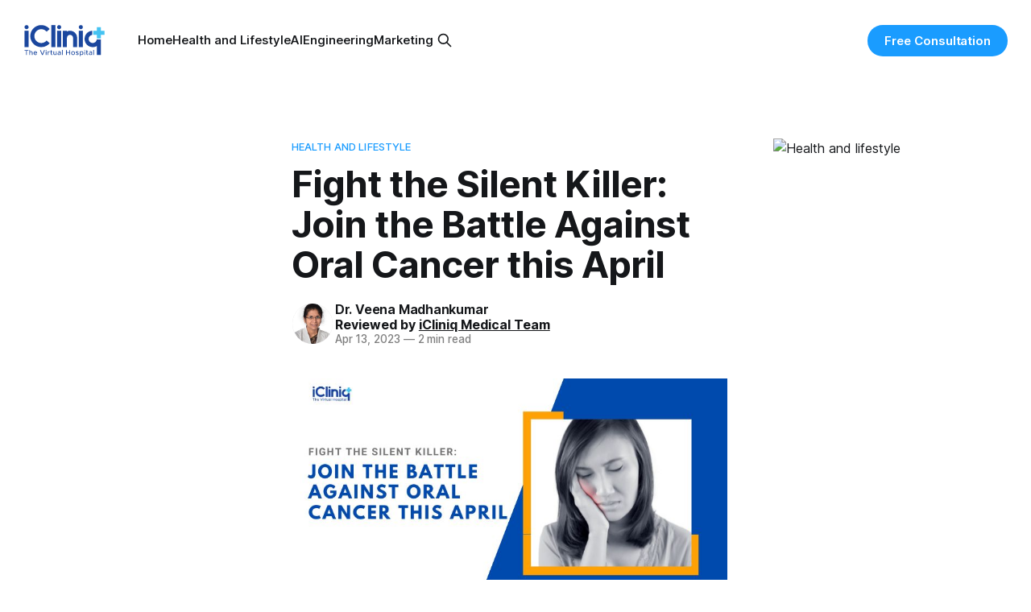

--- FILE ---
content_type: text/html; charset=utf-8
request_url: https://blog.icliniq.com/fight-the-silent-killer-join-the-battle-against-oral-cancer-this-april/
body_size: 9674
content:
<!DOCTYPE html>
<html lang="en">
<head>

    <title>Fight the Silent Killer: Join the Battle Against Oral Cancer this April</title>
    <meta charset="utf-8">
    <meta name="viewport" content="width=device-width, initial-scale=1.0">
    <link rel="preload" as="style" href="https://blog.icliniq.com/assets/built/screen.css?v=ec83cfeccd">
    <link rel="preload" as="script" href="https://blog.icliniq.com/assets/built/source.js?v=ec83cfeccd">

    <link rel="stylesheet" type="text/css" href="https://blog.icliniq.com/assets/built/screen.css?v=ec83cfeccd">

    <style>
        :root {
            --background-color: #ffffff
        }
        .g-0,.gy-0,.row{--bs-gutter-y:0;width: 100%;}.container,.container-fluid,.container-lg,.container-md,.container-sm,.container-xl,.container-xxl{--bs-gutter-x:1.5rem;--bs-gutter-y:0;width:100%;padding-right:calc(var(--bs-gutter-x) * .5);padding-left:calc(var(--bs-gutter-x) * .5);margin-right:auto;margin-left:auto}:root{--bs-breakpoint-xs:0;--bs-breakpoint-sm:576px;--bs-breakpoint-md:768px;--bs-breakpoint-lg:992px;--bs-breakpoint-xl:1200px;--bs-breakpoint-xxl:1400px}.row{--bs-gutter-x:1.5rem;display:flex;flex-wrap:wrap;margin-top:calc(-1 * var(--bs-gutter-y));margin-right:calc(-.5 * var(--bs-gutter-x));margin-left:calc(-.5 * var(--bs-gutter-x))}.row>*{flex-shrink:0;width:100%;max-width:100%;padding-right:calc(var(--bs-gutter-x) * .5);padding-left:calc(var(--bs-gutter-x) * .5);margin-top:var(--bs-gutter-y)}.col{flex:1 0 0%}.col-auto,.row-cols-auto>*{flex:0 0 auto;width:auto}.col-12,.row-cols-1>*{flex:0 0 auto;width:100%}.col-6,.row-cols-2>*{flex:0 0 auto;width:50%}.col-4,.row-cols-3>*{flex:0 0 auto;width:33.33333333%}.col-3,.row-cols-4>*{flex:0 0 auto;width:25%}.row-cols-5>*{flex:0 0 auto;width:20%}.col-2,.row-cols-6>*{flex:0 0 auto;width:16.66666667%}.col-1,.col-5{flex:0 0 auto}.col-1{width:8.33333333%}.col-5{width:41.66666667%}.col-7,.col-8{flex:0 0 auto}.col-7{width:58.33333333%}.col-8{width:66.66666667%}.col-9{flex:0 0 auto;width:75%}.col-10{flex:0 0 auto;width:83.33333333%}.col-11{flex:0 0 auto;width:91.66666667%}.offset-1{margin-left:8.33333333%}.offset-2{margin-left:16.66666667%}.offset-3{margin-left:25%}.offset-4{margin-left:33.33333333%}.offset-5{margin-left:41.66666667%}.offset-6{margin-left:50%}.offset-7{margin-left:58.33333333%}.offset-8{margin-left:66.66666667%}.offset-9{margin-left:75%}.offset-10{margin-left:83.33333333%}.offset-11{margin-left:91.66666667%}.g-0,.gx-0{--bs-gutter-x:0}.g-1,.gx-1{--bs-gutter-x:0.25rem}.g-1,.gy-1{--bs-gutter-y:0.25rem}.g-2,.gx-2{--bs-gutter-x:0.5rem}.g-2,.gy-2{--bs-gutter-y:0.5rem}.g-3,.gx-3{--bs-gutter-x:1rem}.g-3,.gy-3{--bs-gutter-y:1rem}.g-4,.gx-4{--bs-gutter-x:1.5rem}.g-4,.gy-4{--bs-gutter-y:1.5rem}.g-5,.gx-5{--bs-gutter-x:3rem}.g-5,.gy-5{--bs-gutter-y:3rem}@media (min-width:576px){.container,.container-sm{max-width:540px}.col-sm{flex:1 0 0%}.col-sm-auto,.row-cols-sm-auto>*{flex:0 0 auto;width:auto}.col-sm-12,.row-cols-sm-1>*{flex:0 0 auto;width:100%}.col-sm-6,.row-cols-sm-2>*{flex:0 0 auto;width:50%}.col-sm-4,.row-cols-sm-3>*{flex:0 0 auto;width:33.33333333%}.col-sm-3,.row-cols-sm-4>*{flex:0 0 auto;width:25%}.row-cols-sm-5>*{flex:0 0 auto;width:20%}.col-sm-2,.row-cols-sm-6>*{flex:0 0 auto;width:16.66666667%}.col-sm-1{flex:0 0 auto;width:8.33333333%}.col-sm-5{flex:0 0 auto;width:41.66666667%}.col-sm-7{flex:0 0 auto;width:58.33333333%}.col-sm-8{flex:0 0 auto;width:66.66666667%}.col-sm-9{flex:0 0 auto;width:75%}.col-sm-10{flex:0 0 auto;width:83.33333333%}.col-sm-11{flex:0 0 auto;width:91.66666667%}.offset-sm-0{margin-left:0}.offset-sm-1{margin-left:8.33333333%}.offset-sm-2{margin-left:16.66666667%}.offset-sm-3{margin-left:25%}.offset-sm-4{margin-left:33.33333333%}.offset-sm-5{margin-left:41.66666667%}.offset-sm-6{margin-left:50%}.offset-sm-7{margin-left:58.33333333%}.offset-sm-8{margin-left:66.66666667%}.offset-sm-9{margin-left:75%}.offset-sm-10{margin-left:83.33333333%}.offset-sm-11{margin-left:91.66666667%}.g-sm-0,.gx-sm-0{--bs-gutter-x:0}.g-sm-0,.gy-sm-0{--bs-gutter-y:0}.g-sm-1,.gx-sm-1{--bs-gutter-x:0.25rem}.g-sm-1,.gy-sm-1{--bs-gutter-y:0.25rem}.g-sm-2,.gx-sm-2{--bs-gutter-x:0.5rem}.g-sm-2,.gy-sm-2{--bs-gutter-y:0.5rem}.g-sm-3,.gx-sm-3{--bs-gutter-x:1rem}.g-sm-3,.gy-sm-3{--bs-gutter-y:1rem}.g-sm-4,.gx-sm-4{--bs-gutter-x:1.5rem}.g-sm-4,.gy-sm-4{--bs-gutter-y:1.5rem}.g-sm-5,.gx-sm-5{--bs-gutter-x:3rem}.g-sm-5,.gy-sm-5{--bs-gutter-y:3rem}}@media (min-width:768px){.container,.container-md,.container-sm{max-width:720px}.col-md{flex:1 0 0%}.col-md-auto,.row-cols-md-auto>*{flex:0 0 auto;width:auto}.col-md-12,.row-cols-md-1>*{flex:0 0 auto;width:100%}.col-md-6,.row-cols-md-2>*{flex:0 0 auto;width:50%}.col-md-4,.row-cols-md-3>*{flex:0 0 auto;width:33.33333333%}.col-md-3,.row-cols-md-4>*{flex:0 0 auto;width:25%}.row-cols-md-5>*{flex:0 0 auto;width:20%}.col-md-2,.row-cols-md-6>*{flex:0 0 auto;width:16.66666667%}.col-md-1{flex:0 0 auto;width:8.33333333%}.col-md-5{flex:0 0 auto;width:41.66666667%}.col-md-7{flex:0 0 auto;width:58.33333333%}.col-md-8{flex:0 0 auto;width:66.66666667%}.col-md-9{flex:0 0 auto;width:75%}.col-md-10{flex:0 0 auto;width:83.33333333%}.col-md-11{flex:0 0 auto;width:91.66666667%}.offset-md-0{margin-left:0}.offset-md-1{margin-left:8.33333333%}.offset-md-2{margin-left:16.66666667%}.offset-md-3{margin-left:25%}.offset-md-4{margin-left:33.33333333%}.offset-md-5{margin-left:41.66666667%}.offset-md-6{margin-left:50%}.offset-md-7{margin-left:58.33333333%}.offset-md-8{margin-left:66.66666667%}.offset-md-9{margin-left:75%}.offset-md-10{margin-left:83.33333333%}.offset-md-11{margin-left:91.66666667%}.g-md-0,.gx-md-0{--bs-gutter-x:0}.g-md-0,.gy-md-0{--bs-gutter-y:0}.g-md-1,.gx-md-1{--bs-gutter-x:0.25rem}.g-md-1,.gy-md-1{--bs-gutter-y:0.25rem}.g-md-2,.gx-md-2{--bs-gutter-x:0.5rem}.g-md-2,.gy-md-2{--bs-gutter-y:0.5rem}.g-md-3,.gx-md-3{--bs-gutter-x:1rem}.g-md-3,.gy-md-3{--bs-gutter-y:1rem}.g-md-4,.gx-md-4{--bs-gutter-x:1.5rem}.g-md-4,.gy-md-4{--bs-gutter-y:1.5rem}.g-md-5,.gx-md-5{--bs-gutter-x:3rem}.g-md-5,.gy-md-5{--bs-gutter-y:3rem}}@media (min-width:992px){.container,.container-lg,.container-md,.container-sm{max-width:960px}.col-lg{flex:1 0 0%}.col-lg-auto,.row-cols-lg-auto>*{flex:0 0 auto;width:auto}.col-lg-12,.row-cols-lg-1>*{flex:0 0 auto;width:100%}.col-lg-6,.row-cols-lg-2>*{flex:0 0 auto;width:50%}.col-lg-4,.row-cols-lg-3>*{flex:0 0 auto;width:33.33333333%}.col-lg-3,.row-cols-lg-4>*{flex:0 0 auto;width:25%}.row-cols-lg-5>*{flex:0 0 auto;width:20%}.col-lg-2,.row-cols-lg-6>*{flex:0 0 auto;width:16.66666667%}.col-lg-1{flex:0 0 auto;width:8.33333333%}.col-lg-5{flex:0 0 auto;width:41.66666667%}.col-lg-7{flex:0 0 auto;width:58.33333333%}.col-lg-8{flex:0 0 auto;width:66.66666667%}.col-lg-9{flex:0 0 auto;width:75%}.col-lg-10{flex:0 0 auto;width:83.33333333%}.col-lg-11{flex:0 0 auto;width:91.66666667%}.offset-lg-0{margin-left:0}.offset-lg-1{margin-left:8.33333333%}.offset-lg-2{margin-left:16.66666667%}.offset-lg-3{margin-left:25%}.offset-lg-4{margin-left:33.33333333%}.offset-lg-5{margin-left:41.66666667%}.offset-lg-6{margin-left:50%}.offset-lg-7{margin-left:58.33333333%}.offset-lg-8{margin-left:66.66666667%}.offset-lg-9{margin-left:75%}.offset-lg-10{margin-left:83.33333333%}.offset-lg-11{margin-left:91.66666667%}.g-lg-0,.gx-lg-0{--bs-gutter-x:0}.g-lg-0,.gy-lg-0{--bs-gutter-y:0}.g-lg-1,.gx-lg-1{--bs-gutter-x:0.25rem}.g-lg-1,.gy-lg-1{--bs-gutter-y:0.25rem}.g-lg-2,.gx-lg-2{--bs-gutter-x:0.5rem}.g-lg-2,.gy-lg-2{--bs-gutter-y:0.5rem}.g-lg-3,.gx-lg-3{--bs-gutter-x:1rem}.g-lg-3,.gy-lg-3{--bs-gutter-y:1rem}.g-lg-4,.gx-lg-4{--bs-gutter-x:1.5rem}.g-lg-4,.gy-lg-4{--bs-gutter-y:1.5rem}.g-lg-5,.gx-lg-5{--bs-gutter-x:3rem}.g-lg-5,.gy-lg-5{--bs-gutter-y:3rem}}@media (min-width:1200px){.container,.container-lg,.container-md,.container-sm,.container-xl{max-width:1140px}.col-xl{flex:1 0 0%}.col-xl-auto,.row-cols-xl-auto>*{flex:0 0 auto;width:auto}.col-xl-12,.row-cols-xl-1>*{flex:0 0 auto;width:100%}.col-xl-6,.row-cols-xl-2>*{flex:0 0 auto;width:50%}.col-xl-4,.row-cols-xl-3>*{flex:0 0 auto;width:33.33333333%}.col-xl-3,.row-cols-xl-4>*{flex:0 0 auto;width:25%}.row-cols-xl-5>*{flex:0 0 auto;width:20%}.col-xl-2,.row-cols-xl-6>*{flex:0 0 auto;width:16.66666667%}.col-xl-1{flex:0 0 auto;width:8.33333333%}.col-xl-5{flex:0 0 auto;width:41.66666667%}.col-xl-7{flex:0 0 auto;width:58.33333333%}.col-xl-8{flex:0 0 auto;width:66.66666667%}.col-xl-9{flex:0 0 auto;width:75%}.col-xl-10{flex:0 0 auto;width:83.33333333%}.col-xl-11{flex:0 0 auto;width:91.66666667%}.offset-xl-0{margin-left:0}.offset-xl-1{margin-left:8.33333333%}.offset-xl-2{margin-left:16.66666667%}.offset-xl-3{margin-left:25%}.offset-xl-4{margin-left:33.33333333%}.offset-xl-5{margin-left:41.66666667%}.offset-xl-6{margin-left:50%}.offset-xl-7{margin-left:58.33333333%}.offset-xl-8{margin-left:66.66666667%}.offset-xl-9{margin-left:75%}.offset-xl-10{margin-left:83.33333333%}.offset-xl-11{margin-left:91.66666667%}.g-xl-0,.gx-xl-0{--bs-gutter-x:0}.g-xl-0,.gy-xl-0{--bs-gutter-y:0}.g-xl-1,.gx-xl-1{--bs-gutter-x:0.25rem}.g-xl-1,.gy-xl-1{--bs-gutter-y:0.25rem}.g-xl-2,.gx-xl-2{--bs-gutter-x:0.5rem}.g-xl-2,.gy-xl-2{--bs-gutter-y:0.5rem}.g-xl-3,.gx-xl-3{--bs-gutter-x:1rem}.g-xl-3,.gy-xl-3{--bs-gutter-y:1rem}.g-xl-4,.gx-xl-4{--bs-gutter-x:1.5rem}.g-xl-4,.gy-xl-4{--bs-gutter-y:1.5rem}.g-xl-5,.gx-xl-5{--bs-gutter-x:3rem}.g-xl-5,.gy-xl-5{--bs-gutter-y:3rem}}@media (min-width:1400px){.container,.container-lg,.container-md,.container-sm,.container-xl,.container-xxl{max-width:1320px}.col-xxl{flex:1 0 0%}.col-xxl-auto,.row-cols-xxl-auto>*{flex:0 0 auto;width:auto}.col-xxl-12,.row-cols-xxl-1>*{flex:0 0 auto;width:100%}.col-xxl-6,.row-cols-xxl-2>*{flex:0 0 auto;width:50%}.col-xxl-4,.row-cols-xxl-3>*{flex:0 0 auto;width:33.33333333%}.col-xxl-3,.row-cols-xxl-4>*{flex:0 0 auto;width:25%}.row-cols-xxl-5>*{flex:0 0 auto;width:20%}.col-xxl-2,.row-cols-xxl-6>*{flex:0 0 auto;width:16.66666667%}.col-xxl-1{flex:0 0 auto;width:8.33333333%}.col-xxl-5{flex:0 0 auto;width:41.66666667%}.col-xxl-7{flex:0 0 auto;width:58.33333333%}.col-xxl-8{flex:0 0 auto;width:66.66666667%}.col-xxl-9{flex:0 0 auto;width:75%}.col-xxl-10{flex:0 0 auto;width:83.33333333%}.col-xxl-11{flex:0 0 auto;width:91.66666667%}.offset-xxl-0{margin-left:0}.offset-xxl-1{margin-left:8.33333333%}.offset-xxl-2{margin-left:16.66666667%}.offset-xxl-3{margin-left:25%}.offset-xxl-4{margin-left:33.33333333%}.offset-xxl-5{margin-left:41.66666667%}.offset-xxl-6{margin-left:50%}.offset-xxl-7{margin-left:58.33333333%}.offset-xxl-8{margin-left:66.66666667%}.offset-xxl-9{margin-left:75%}.offset-xxl-10{margin-left:83.33333333%}.offset-xxl-11{margin-left:91.66666667%}.g-xxl-0,.gx-xxl-0{--bs-gutter-x:0}.g-xxl-0,.gy-xxl-0{--bs-gutter-y:0}.g-xxl-1,.gx-xxl-1{--bs-gutter-x:0.25rem}.g-xxl-1,.gy-xxl-1{--bs-gutter-y:0.25rem}.g-xxl-2,.gx-xxl-2{--bs-gutter-x:0.5rem}.g-xxl-2,.gy-xxl-2{--bs-gutter-y:0.5rem}.g-xxl-3,.gx-xxl-3{--bs-gutter-x:1rem}.g-xxl-3,.gy-xxl-3{--bs-gutter-y:1rem}.g-xxl-4,.gx-xxl-4{--bs-gutter-x:1.5rem}.g-xxl-4,.gy-xxl-4{--bs-gutter-y:1.5rem}.g-xxl-5,.gx-xxl-5{--bs-gutter-x:3rem}.g-xxl-5,.gy-xxl-5{--bs-gutter-y:3rem}}
    </style>

    <script>
        /* The script for calculating the color contrast has been taken from
        https://gomakethings.com/dynamically-changing-the-text-color-based-on-background-color-contrast-with-vanilla-js/ */
        var accentColor = getComputedStyle(document.documentElement).getPropertyValue('--background-color');
        accentColor = accentColor.trim().slice(1);
        var r = parseInt(accentColor.substr(0, 2), 16);
        var g = parseInt(accentColor.substr(2, 2), 16);
        var b = parseInt(accentColor.substr(4, 2), 16);
        var yiq = ((r * 299) + (g * 587) + (b * 114)) / 1000;
        var textColor = (yiq >= 128) ? 'dark' : 'light';

        document.documentElement.className = `has-${textColor}-text`;
    </script>

    <link rel="icon" href="https://blog.icliniq.com/content/images/2023/11/favicon.ico" type="image/x-icon">
    <link rel="canonical" href="https://blog.icliniq.com/fight-the-silent-killer-join-the-battle-against-oral-cancer-this-april/">
    <meta name="referrer" content="no-referrer-when-downgrade">
    
    <meta property="og:site_name" content="iCliniq Blogs">
    <meta property="og:type" content="article">
    <meta property="og:title" content="Fight the Silent Killer: Join the Battle Against Oral Cancer this April">
    <meta property="og:description" content="Are you ready to speak up for your oral health? April is Oral Cancer Awareness Month, and it is time to get serious about preventing this devastating disease. It is the perfect time to spread awareness about the dangers of oral cancer and the importance of early detection. Do you">
    <meta property="og:url" content="https://blog.icliniq.com/fight-the-silent-killer-join-the-battle-against-oral-cancer-this-april/">
    <meta property="og:image" content="https://s3.amazonaws.com/icq-blog-images/blog/wp-content/uploads/2023/04/13170956/Blog-Images.jpg">
    <meta property="article:published_time" content="2023-04-13T17:10:52.000Z">
    <meta property="article:modified_time" content="2023-11-17T00:39:07.000Z">
    <meta property="article:tag" content="Health and Lifestyle">
    <meta property="article:tag" content="oral cancer">
    
    <meta property="article:publisher" content="https://www.facebook.com/ghost">
    <meta name="twitter:card" content="summary_large_image">
    <meta name="twitter:title" content="Fight the Silent Killer: Join the Battle Against Oral Cancer this April">
    <meta name="twitter:description" content="Are you ready to speak up for your oral health? April is Oral Cancer Awareness Month, and it is time to get serious about preventing this devastating disease. It is the perfect time to spread awareness about the dangers of oral cancer and the importance of early detection. Do you">
    <meta name="twitter:url" content="https://blog.icliniq.com/fight-the-silent-killer-join-the-battle-against-oral-cancer-this-april/">
    <meta name="twitter:image" content="https://s3.amazonaws.com/icq-blog-images/blog/wp-content/uploads/2023/04/13170956/Blog-Images.jpg">
    <meta name="twitter:label1" content="Written by">
    <meta name="twitter:data1" content="Dr. Veena Madhankumar">
    <meta name="twitter:label2" content="Filed under">
    <meta name="twitter:data2" content="Health and Lifestyle, oral cancer">
    <meta name="twitter:site" content="@ghost">
    <meta property="og:image:width" content="800">
    <meta property="og:image:height" content="420">
    
    <script type="application/ld+json">
{
    "@context": "https://schema.org",
    "@type": "Article",
    "publisher": {
        "@type": "Organization",
        "name": "iCliniq Blogs",
        "url": "https://blog.icliniq.com/",
        "logo": {
            "@type": "ImageObject",
            "url": "https://blog.icliniq.com/content/images/2023/11/ic-white-logo-1.svg",
            "width": 120,
            "height": 47
        }
    },
    "author": {
        "@type": "Person",
        "name": "Dr. Veena Madhankumar",
        "image": {
            "@type": "ImageObject",
            "url": "https://blog.icliniq.com/content/images/2023/11/EmbeddedImage.jpg",
            "width": 1200,
            "height": 1383
        },
        "url": "https://blog.icliniq.com/author/dr/",
        "sameAs": []
    },
    "headline": "Fight the Silent Killer: Join the Battle Against Oral Cancer this April",
    "url": "https://blog.icliniq.com/fight-the-silent-killer-join-the-battle-against-oral-cancer-this-april/",
    "datePublished": "2023-04-13T17:10:52.000Z",
    "dateModified": "2023-11-17T00:39:07.000Z",
    "image": {
        "@type": "ImageObject",
        "url": "https://s3.amazonaws.com/icq-blog-images/blog/wp-content/uploads/2023/04/13170956/Blog-Images.jpg",
        "width": 800,
        "height": 420
    },
    "keywords": "Health and Lifestyle, oral cancer",
    "description": "\n\n\n\n\n\nAre you ready to speak up for your oral health? April is Oral Cancer Awareness Month, and it is time to get serious about preventing this devastating disease. It is the perfect time to spread awareness about the dangers of oral cancer and the importance of early detection. Do you have any idea about how common oral cancer is? Well, it is more common than you might think. According to the stats, every hour of a day someone dies from oral cancer. Oral cancer can strike anyone, regardless of ",
    "mainEntityOfPage": "https://blog.icliniq.com/fight-the-silent-killer-join-the-battle-against-oral-cancer-this-april/"
}
    </script>

    <meta name="generator" content="Ghost 6.13">
    <link rel="alternate" type="application/rss+xml" title="iCliniq Blogs" href="https://blog.icliniq.com/rss/">
    
    <script defer src="https://cdn.jsdelivr.net/ghost/sodo-search@~1.8/umd/sodo-search.min.js" data-key="71a35ca52d8e6efa8cb438b510" data-styles="https://cdn.jsdelivr.net/ghost/sodo-search@~1.8/umd/main.css" data-sodo-search="https://icliniq-blogs.ghost.io/" data-locale="en" crossorigin="anonymous"></script>
    
    <link href="https://blog.icliniq.com/webmentions/receive/" rel="webmention">
    <script defer src="/public/cards.min.js?v=ec83cfeccd"></script>
    <link rel="stylesheet" type="text/css" href="/public/cards.min.css?v=ec83cfeccd">
    <script defer src="/public/ghost-stats.min.js?v=ec83cfeccd" data-stringify-payload="false" data-datasource="analytics_events" data-storage="localStorage" data-host="https://blog.icliniq.com/.ghost/analytics/api/v1/page_hit"  tb_site_uuid="4f945224-cb06-4e2d-ae45-d43c0292854a" tb_post_uuid="83d3c450-75e6-4f89-a0e6-70d5473f6a4a" tb_post_type="post" tb_member_uuid="undefined" tb_member_status="undefined"></script><style>:root {--ghost-accent-color: #1a9cff;}</style>
    <style>
  .gh-card-image img{
    height: auto;
  }
  .gh-card-link{
    display: block;
  }
  .gh-header.is-highlight .gh-header-left .gh-card .gh-card-image{
      aspect-ratio: 16/9;
  }
  figure.gh-article-image{
    width: 100%;
    max-width: 750px;
    margin: auto;
    padding-top: 40px;
  }
  .gh-archive-inner{
    align-items: center;
  }
  .gh-footer{
    margin-top: 1vw;
  }
  .gh-sidebar {
      max-width: 300px;
      margin: clamp(40px,3.64vw + 25.45px,72px) 0 40px;
  }
  .text-underline{
      text-decoration: underline;
  }
  pre {
    text-wrap: wrap;
  }
  h5{
    font-size: 20px;
  }
  .gh-content p{
    margin-top: 14px!important;
  }
 @media (max-width: 992px){
    .mobile-stack,.gh-sidebar{
      display: none;
    }
   .post-template .gh-container{
      margin-top: 60px;
   }
  }
</style>
<!-- Google tag (gtag.js) -->
<script async src="https://www.googletagmanager.com/gtag/js?id=G-NN41G8ZTWN"></script>
<script>
  window.dataLayer = window.dataLayer || [];
  function gtag(){dataLayer.push(arguments);}
  gtag('js', new Date());

  gtag('config', 'G-NN41G8ZTWN');
</script>

</head>
<body class="post-template tag-health-and-lifestyle tag-oral-cancer tag-hash-import-2023-11-22-18-08 has-sans-title has-sans-body">

<div class="gh-viewport">
    
    <header id="gh-navigation" class="gh-navigation is-left-logo gh-outer">
    <div class="gh-navigation-inner gh-inner">

        <div class="gh-navigation-brand">
            <a class="gh-navigation-logo is-title" href="https://blog.icliniq.com">
                    <img src="https://blog.icliniq.com/content/images/2023/11/ic-white-logo-1.svg" alt="iCliniq Blogs">
            </a>
            <button class="gh-search gh-icon-button" aria-label="Search this site" data-ghost-search>
    <svg xmlns="http://www.w3.org/2000/svg" fill="none" viewBox="0 0 24 24" stroke="currentColor" stroke-width="2" width="20" height="20"><path stroke-linecap="round" stroke-linejoin="round" d="M21 21l-6-6m2-5a7 7 0 11-14 0 7 7 0 0114 0z"></path></svg></button>            <button class="gh-burger gh-icon-button">
                <svg xmlns="http://www.w3.org/2000/svg" width="24" height="24" fill="currentColor" viewBox="0 0 256 256"><path d="M224,128a8,8,0,0,1-8,8H40a8,8,0,0,1,0-16H216A8,8,0,0,1,224,128ZM40,72H216a8,8,0,0,0,0-16H40a8,8,0,0,0,0,16ZM216,184H40a8,8,0,0,0,0,16H216a8,8,0,0,0,0-16Z"></path></svg>                <svg xmlns="http://www.w3.org/2000/svg" width="24" height="24" fill="currentColor" viewBox="0 0 256 256"><path d="M205.66,194.34a8,8,0,0,1-11.32,11.32L128,139.31,61.66,205.66a8,8,0,0,1-11.32-11.32L116.69,128,50.34,61.66A8,8,0,0,1,61.66,50.34L128,116.69l66.34-66.35a8,8,0,0,1,11.32,11.32L139.31,128Z"></path></svg>            </button>
        </div>

        <nav class="gh-navigation-menu">
            <ul class="nav">
    <li class="nav-home"><a href="https://blog.icliniq.com/">Home</a></li>
    <li class="nav-health-and-lifestyle"><a href="https://blog.icliniq.com/tag/health-and-lifestyle/">Health and Lifestyle</a></li>
    <li class="nav-ai"><a href="https://blog.icliniq.com/tag/ai/">AI </a></li>
    <li class="nav-engineering"><a href="https://blog.icliniq.com/tag/engineering/">Engineering </a></li>
    <li class="nav-marketing"><a href="https://blog.icliniq.com/tag/marketing/">Marketing</a></li>
</ul>

                <div class="mobile-stack">
                        <button class="gh-search gh-icon-button" aria-label="Search this site" data-ghost-search>
    <svg xmlns="http://www.w3.org/2000/svg" fill="none" viewBox="0 0 24 24" stroke="currentColor" stroke-width="2" width="20" height="20"><path stroke-linecap="round" stroke-linejoin="round" d="M21 21l-6-6m2-5a7 7 0 11-14 0 7 7 0 0114 0z"></path></svg></button>                </div>
        </nav>

        <div class="gh-navigation-actions">
                    <a class="gh-button" href="https://www.icliniq.com/ask-a-doctor-online">Free Consultation</a>
        </div>

    </div>
</header>

    

<main class="gh-main">

    <article class="gh-article post tag-health-and-lifestyle tag-oral-cancer tag-hash-import-2023-11-22-18-08">
        <div class="row">
            <div class="col-lg-3">
            </div>
            <div class="col-lg-6">
                <header class="gh-article-header gh-canvas">

                        <a class="gh-article-tag" href="https://blog.icliniq.com/tag/health-and-lifestyle/">Health and Lifestyle</a>
                    <h1 class="gh-article-title is-title">Fight the Silent Killer: Join the Battle Against Oral Cancer this April</h1>

                    <div class="gh-article-meta">
                        <div class="gh-article-author-image">
                                    <a href="/author/dr/">
                                        <img class="author-profile-image" src="/content/images/size/w160/2023/11/EmbeddedImage.jpg" alt="Dr. Veena Madhankumar" />
                                    </a>
                        </div>
                        <div class="gh-article-meta-wrapper">
                            <h4 class="gh-article-author-name"><a href="/author/dr/">Dr. Veena Madhankumar</a></h4>
                            <h4 class="medical-team"></h4>
                            <div class="gh-article-meta-content">
                                <time class="gh-article-meta-date" datetime="2023-04-13">Apr 13, 2023</time>
                                    <span class="gh-article-meta-length"><span class="bull">—</span> 2 min read</span>
                            </div>
                        </div>
                    </div>

                        <figure class="gh-article-image">
        <img
            srcset="https://s3.amazonaws.com/icq-blog-images/blog/wp-content/uploads/2023/04/13170956/Blog-Images.jpg 320w,
                    https://s3.amazonaws.com/icq-blog-images/blog/wp-content/uploads/2023/04/13170956/Blog-Images.jpg 600w,
                    https://s3.amazonaws.com/icq-blog-images/blog/wp-content/uploads/2023/04/13170956/Blog-Images.jpg 960w,
                    https://s3.amazonaws.com/icq-blog-images/blog/wp-content/uploads/2023/04/13170956/Blog-Images.jpg 1200w,
                    https://s3.amazonaws.com/icq-blog-images/blog/wp-content/uploads/2023/04/13170956/Blog-Images.jpg 2000w"
            src="https://s3.amazonaws.com/icq-blog-images/blog/wp-content/uploads/2023/04/13170956/Blog-Images.jpg"
            alt="Fight the Silent Killer: Join the Battle Against Oral Cancer this April"
        >
    </figure>

                </header>
                <section id="mainContent" class="gh-content gh-canvas is-body">
                    
<!--kg-card-begin: html-->
<div id="fb-root"></div>

<p>Are you ready to speak up for your oral health? April is Oral Cancer Awareness Month, and it is time to get serious about preventing this devastating disease. It is the perfect time to spread awareness about the dangers of oral cancer and the importance of early detection. Do you have any idea about how common oral cancer is? Well, it is more common than you might think. According to the stats, every hour of a day someone dies from oral cancer. Oral cancer can strike anyone, regardless of age, gender, or lifestyle. It can affect any part of the mouth or throat, including the lips, tongue, cheeks, and gums. And if it is not detected and treated early, it can be deadly.</p>
<p>It seems scary right? Do not worry. The good news is that oral cancer is preventable. By taking a few simple steps, you can lower your risk of developing this disease and protect your oral health.</p>
<h6>1. Know Your Villain</h6>
<p>As you might have guessed by now, the main anti-hero here is none other than “tobacco”. Every form of tobacco is dangerous to your oral health, whether it be smoking, chewing, or any other form. Other than tobacco and alcohol consumption, a virus called human papillomavirus (HPV), prolonged exposure to the sun, and poor oral hygiene are the villains against oral cancer.</p>
<p> </p>
<h6>2. Spot the Signs and Save Your Life</h6>
<p>Early detection is key to successfully treating oral cancer. When oral cancer is detected early, the survival rate is much higher. That is why it is so important to be aware of the symptoms and get regular oral cancer screenings. So if you notice any ulcer in the mouth that does not heal, a lump in the cheeks, or tongue, persistent sore throat, or difficulty in swallowing, do not hesitate to visit your dentist and get screened.</p>
<h6>3. Do Not Let Oral Cancer Take a Bite Out of Your Life!</h6>
<p>Prevention it is! Yes, you heard it right. Prevention is the best possible escape from oral cancer. Actually, it is quite simple. Let me tell you what to do. Quit smoking, limit alcohol consumption, practice good oral hygiene, and always include SPF in your lip balm. Let us kick oral cancer to the curb.</p>
<h6>4. Say Ahh to Oral Cancer Awareness!</h6>
<p>Come here social media experts, use your social media accounts to spread awareness against oral cancer this April. Schedule an appointment with your dentist and get your oral screening done. Take some time to talk to your acquaintances about oral cancer and encourage them to get screened. Be vigilant and do not get fooled by oral cancer.</p>
<p><img class="aligncenter" src="https://s3.amazonaws.com/images.icliniq.com/article/Blog/oral+cancer+awareness+2023/gif.gif" alt="gif" width="201" height="134" /></p>
<p>Oral cancer is a serious disease that can have devastating consequences if not detected and treated early. But fear not folks, by raising awareness about the disease and educating people, we can help prevent the disease and save lives. So, this Oral Cancer Awareness Month, take some time to learn about the disease and how to protect yourself and your loved ones. So spread oral cancer awareness and protect your smiles.</p>

<!--kg-card-end: html-->

                    
                </section>
            </div>
            <div class="col-lg-3">
                <aside class="gh-sidebar">
                    <div class="content-tag"></div>
                </aside>
            </div>
        </div>
    </article>


</main>


        <section class="gh-container is-grid gh-outer">
            <div class="gh-container-inner gh-inner">
                <h2 class="gh-container-title">Also Read</h2>
                <div class="gh-feed">
                        <article class="gh-card post">
    <a class="gh-card-link" href="/sexual-health-goes-mainstream-embracing-open-conversations-and-mindful-intimacy/">
            <figure class="gh-card-image">
                <img
                    srcset="/content/images/size/w160/format/webp/2026/01/Title--30-.png 160w,
                            /content/images/size/w320/format/webp/2026/01/Title--30-.png 320w,
                            /content/images/size/w600/format/webp/2026/01/Title--30-.png 600w,
                            /content/images/size/w960/format/webp/2026/01/Title--30-.png 960w,
                            /content/images/size/w1200/format/webp/2026/01/Title--30-.png 1200w,
                            /content/images/size/w2000/format/webp/2026/01/Title--30-.png 2000w"
                    sizes="960px"
                    src="/content/images/size/w600/2026/01/Title--30-.png"
                    alt="Sexual Health Goes Mainstream: Embracing Open Conversations and Mindful Intimacy"
                    loading="lazy"
                >
            </figure>
        <div class="gh-card-wrapper">
            <h3 class="gh-card-title is-title">Sexual Health Goes Mainstream: Embracing Open Conversations and Mindful Intimacy</h3>
                <p class="gh-card-excerpt is-body">We are in 2026, yet sexual health and open communication about it remain surrounded by limited awareness, myths, and widespread misconceptions. While we are witnessing a positive shift in how people prioritize mental health alongside physical health, conversations about sexual health, intimacy, and related concerns still often remain in the</p>
            <footer class="gh-card-meta"><!--
             -->
                    <span class="gh-card-author">By Dr. Shaivy Dubey</span>
                    <time class="gh-card-date" datetime="2026-01-20">Jan 20, 2026</time>
                <!--
         --></footer>
        </div>
    </a>
</article>                        <article class="gh-card post">
    <a class="gh-card-link" href="/your-bodys-annual-report-card-health-screenings-to-book-this-year/">
            <figure class="gh-card-image">
                <img
                    srcset="/content/images/size/w160/format/webp/2026/01/Title--28-.png 160w,
                            /content/images/size/w320/format/webp/2026/01/Title--28-.png 320w,
                            /content/images/size/w600/format/webp/2026/01/Title--28-.png 600w,
                            /content/images/size/w960/format/webp/2026/01/Title--28-.png 960w,
                            /content/images/size/w1200/format/webp/2026/01/Title--28-.png 1200w,
                            /content/images/size/w2000/format/webp/2026/01/Title--28-.png 2000w"
                    sizes="960px"
                    src="/content/images/size/w600/2026/01/Title--28-.png"
                    alt="Your Body’s Annual Report Card: Health Screenings to Book This Year"
                    loading="lazy"
                >
            </figure>
        <div class="gh-card-wrapper">
            <h3 class="gh-card-title is-title">Your Body’s Annual Report Card: Health Screenings to Book This Year</h3>
                <p class="gh-card-excerpt is-body">As the new year begins, here is a resolution worth keeping: book a full-body check-up every six months. Regular health screenings should be viewed as a necessity for maintaining overall well-being, not just something to do when symptoms appear. Having a health screening is like getting a report card from</p>
            <footer class="gh-card-meta"><!--
             -->
                    <span class="gh-card-author">By Dr. Niharika Singh</span>
                    <time class="gh-card-date" datetime="2026-01-14">Jan 14, 2026</time>
                <!--
         --></footer>
        </div>
    </a>
</article>                        <article class="gh-card post">
    <a class="gh-card-link" href="/new-age-of-cervical-cancer-and-hpv-prevention-and-early-detection/">
            <figure class="gh-card-image">
                <img
                    srcset="/content/images/size/w160/format/webp/2026/01/Title--25-.png 160w,
                            /content/images/size/w320/format/webp/2026/01/Title--25-.png 320w,
                            /content/images/size/w600/format/webp/2026/01/Title--25-.png 600w,
                            /content/images/size/w960/format/webp/2026/01/Title--25-.png 960w,
                            /content/images/size/w1200/format/webp/2026/01/Title--25-.png 1200w,
                            /content/images/size/w2000/format/webp/2026/01/Title--25-.png 2000w"
                    sizes="960px"
                    src="/content/images/size/w600/2026/01/Title--25-.png"
                    alt="New Age of Cervical Cancer and HPV: Prevention and Early Detection"
                    loading="lazy"
                >
            </figure>
        <div class="gh-card-wrapper">
            <h3 class="gh-card-title is-title">New Age of Cervical Cancer and HPV: Prevention and Early Detection</h3>
                <p class="gh-card-excerpt is-body">We always consider cervical cancer as one of the most preventable types of cancer, but it affects millions of people around the globe every day. Having the knowledge of how HPV works, what HPV vaccines do, and how modern screening techniques give people the power to help themselves stay safe</p>
            <footer class="gh-card-meta"><!--
             -->
                    <span class="gh-card-author">By Dr. Vincy Infantina</span>
                    <time class="gh-card-date" datetime="2026-01-11">Jan 11, 2026</time>
                <!--
         --></footer>
        </div>
    </a>
</article>                        <article class="gh-card post">
    <a class="gh-card-link" href="/health-resolutions-to-make-this-year-smarter-choices-for-better-health/">
            <figure class="gh-card-image">
                <img
                    srcset="/content/images/size/w160/format/webp/2026/01/Title--23-.png 160w,
                            /content/images/size/w320/format/webp/2026/01/Title--23-.png 320w,
                            /content/images/size/w600/format/webp/2026/01/Title--23-.png 600w,
                            /content/images/size/w960/format/webp/2026/01/Title--23-.png 960w,
                            /content/images/size/w1200/format/webp/2026/01/Title--23-.png 1200w,
                            /content/images/size/w2000/format/webp/2026/01/Title--23-.png 2000w"
                    sizes="960px"
                    src="/content/images/size/w600/2026/01/Title--23-.png"
                    alt="Health Resolutions to Make This Year: Smarter Choices for Better Health"
                    loading="lazy"
                >
            </figure>
        <div class="gh-card-wrapper">
            <h3 class="gh-card-title is-title">Health Resolutions to Make This Year: Smarter Choices for Better Health</h3>
                <p class="gh-card-excerpt is-body">As we enter 2026, many of us hope that the year ahead will be better, healthier, and more fulfilling than the last. The beginning of a new year often feels like the perfect moment to reset, rethink priorities, and give life a fresh direction. January is usually when people promise</p>
            <footer class="gh-card-meta"><!--
             -->
                    <span class="gh-card-author">By Dr. Shaivy Dubey</span>
                    <time class="gh-card-date" datetime="2026-01-08">Jan 8, 2026</time>
                <!--
         --></footer>
        </div>
    </a>
</article>                </div>
            </div>
        </section>


<script>
    // Select the mainContent element
    var mainContent = document.getElementById('mainContent');

    // Get all child elements of mainContent
    var childElements = mainContent.querySelectorAll('*');

    // Calculate the middle index
    var middleIndex = Math.floor(childElements.length / 2);

    // Find the next <p> tag after the middle index
    var nextPTag;
    for (var i = middleIndex; i < childElements.length; i++) {
        if (childElements[i].tagName === 'P') {
            nextPTag = childElements[i];
            break;
        }
    }

    // Create a new div element with class 'ads-content'
    var newDiv = document.createElement('div');
    newDiv.className = 'ads-content';

    // Insert the new div after the identified <p> tag, if found
    if (nextPTag) {
        nextPTag.parentNode.insertBefore(newDiv, nextPTag.nextSibling);
    } else {
        // If no <p> tag is found after the middle, you can decide to append it at the end or handle it differently
        mainContent.appendChild(newDiv);
    }
    var dermatology = ['oily skin', 'summer skin', 'summer skincare', 'sun', 'sweat', 'sweatings', 'Sweaty Hand', 'bald', 'beard', 'Dry Skin', 'Dull Skin', 'pimples', 'summer skin', 'skincare', 'sweat', 'sweating', 'Sweaty Hands','Itchy Skin','skin diet','skin health','glowing skin','skin care','Skin Cancer'];
    var healthLifeStyle = 'Health and Lifestyle';
    var seoMarketing = 'SEO and Marketing';
    var ai = 'AI';
    var engineering = 'Engineering';

    // Function to check meta tags and update the div content
    function updateContent() {
        var contentDiv = document.querySelector('.content-tag');
        var medicalTeam = document.querySelector('.medical-team');
        var middleAdsContent = document.querySelector('.ads-content');
        var metaTags = document.querySelectorAll('meta[property="article:tag"]');
        var matchedDermatologyTag = false;
        var matchedHealthLifeStyleTag = false;
        var matchedSeoMarketingTag = false;
        var matchedAiTag = false;
        var matchedEngineeringTag = false;

        // Check each meta tag for matches with both arrays
        metaTags.forEach(function(metaTag) {
            var contentValue = metaTag.getAttribute('content');
            // Check if the content value is in the first array
            if (dermatology.includes(contentValue)) {
                matchedDermatologyTag = true;
            }
            if (healthLifeStyle.includes(contentValue)) {
                matchedHealthLifeStyleTag = true;
            }
            if (seoMarketing.includes(contentValue)) {
                matchedSeoMarketingTag = true;
            }
            if (ai.includes(contentValue)) {
                matchedAiTag = true;
            }
            if (engineering.includes(contentValue)) {
                matchedEngineeringTag = true;
            }
        });
        if(matchedHealthLifeStyleTag){
            medicalTeam.innerHTML = 'Reviewed by <a class="text-underline" href="https://www.icliniq.com/medical-team">iCliniq Medical Team</a>';
        }
        switch (true){
            case matchedDermatologyTag: 
                contentDiv.innerHTML = '<a href="https://www.icliniq.com/ask-a-doctor-online/dermatologist?utm_source=blog&utm_medium=cpc&utm_campaign=adblderm_dec123"><img src="https://assets.icliniq.com/ghost-ads/derm-ask-doctor-side.png" alt="Dermatology"></a>';
                middleAdsContent.innerHTML = '<a href="https://www.icliniq.com/ask-a-doctor-online/dermatologist?utm_source=blog&utm_medium=cpc&utm_campaign=adblderm_dec123"><img src="https://assets.icliniq.com/ghost-ads/derm-ask-doctor.png" alt="Dermatology"></a>';
            break;
            
            case matchedHealthLifeStyleTag: 
                contentDiv.innerHTML = '<a href="https://www.icliniq.com/ask-a-doctor-online?utm_source=blog&utm_medium=cpc&utm_campaign=adblog_dec123"><img src="https://assets.icliniq.com/ghost-ads/h-l-ask-doctor-side.png" alt="Health and lifestyle"></a>';
                middleAdsContent.innerHTML = '<a href="https://www.icliniq.com/ask-a-doctor-online?utm_source=blog&utm_medium=cpc&utm_campaign=adblog_dec123"><img src="https://assets.icliniq.com/ghost-ads/h-l-ask-doctor.png" alt="Health and lifestyle"></a>';
            break;
        }
        if (matchedSeoMarketingTag) {
            contentDiv.innerHTML = '<a href="https://www.icliniq.com/ask-a-doctor-online?utm_source=blog&utm_medium=cpc&utm_campaign=adblog_dec123"><img src="https://assets.icliniq.com/ghost-ads/marketing-ask-doctor-side.png" alt="SEO and Marketing"></a>';
            middleAdsContent.innerHTML = '<a href="https://www.icliniq.com/ask-a-doctor-online?utm_source=blog&utm_medium=cpc&utm_campaign=adblog_dec123"><img src="https://assets.icliniq.com/ghost-ads/marketing-ask-doctor.png" alt="SEO and Marketing"></a>';
        }
        if (matchedAiTag) {
            contentDiv.innerHTML = '<a href="https://www.icliniq.com/ask-a-doctor-online?utm_source=blog&utm_medium=cpc&utm_campaign=adblog_dec123"><img src="https://assets.icliniq.com/ghost-ads/ai-ask-doctor-side.png" alt="AI"></a>';
            middleAdsContent.innerHTML = '<a href="https://www.icliniq.com/ask-a-doctor-online?utm_source=blog&utm_medium=cpc&utm_campaign=adblog_dec123"><img src="https://assets.icliniq.com/ghost-ads/ai-ask-doctor.png" alt="AI"></a>';
        }
        if (matchedEngineeringTag) {
            contentDiv.innerHTML = '<a href="https://www.icliniq.com/ask-a-doctor-online?utm_source=blog&utm_medium=cpc&utm_campaign=adblog_dec123"><img src="https://assets.icliniq.com/ghost-ads/engineering-ask-doctor-side.png" alt="Engineering"></a>';
            middleAdsContent.innerHTML = '<a href="https://www.icliniq.com/ask-a-doctor-online?utm_source=blog&utm_medium=cpc&utm_campaign=adblog_dec123"><img src="https://assets.icliniq.com/ghost-ads/engineering-ask-doctor.png" alt="Engineering"></a>';
        }
    }

    // Call the function to update content
    updateContent();
</script>
    
    
<footer class="gh-footer gh-outer">
    <div class="gh-footer-inner gh-inner">

        <div class="gh-footer-bar">
            <span class="gh-footer-logo is-title">
            </span>
            <nav class="gh-footer-menu">
                
            </nav>
            <div class="gh-footer-copyright">
            </div>
        </div>


    </div>
</footer>    
</div>

    <div class="pswp" tabindex="-1" role="dialog" aria-hidden="true">
    <div class="pswp__bg"></div>

    <div class="pswp__scroll-wrap">
        <div class="pswp__container">
            <div class="pswp__item"></div>
            <div class="pswp__item"></div>
            <div class="pswp__item"></div>
        </div>

        <div class="pswp__ui pswp__ui--hidden">
            <div class="pswp__top-bar">
                <div class="pswp__counter"></div>

                <button class="pswp__button pswp__button--close" title="Close (Esc)"></button>
                <button class="pswp__button pswp__button--share" title="Share"></button>
                <button class="pswp__button pswp__button--fs" title="Toggle fullscreen"></button>
                <button class="pswp__button pswp__button--zoom" title="Zoom in/out"></button>

                <div class="pswp__preloader">
                    <div class="pswp__preloader__icn">
                        <div class="pswp__preloader__cut">
                            <div class="pswp__preloader__donut"></div>
                        </div>
                    </div>
                </div>
            </div>

            <div class="pswp__share-modal pswp__share-modal--hidden pswp__single-tap">
                <div class="pswp__share-tooltip"></div>
            </div>

            <button class="pswp__button pswp__button--arrow--left" title="Previous (arrow left)"></button>
            <button class="pswp__button pswp__button--arrow--right" title="Next (arrow right)"></button>

            <div class="pswp__caption">
                <div class="pswp__caption__center"></div>
            </div>
        </div>
    </div>
</div>
<script src="https://blog.icliniq.com/assets/built/source.js?v=ec83cfeccd"></script>



</body>
</html>
